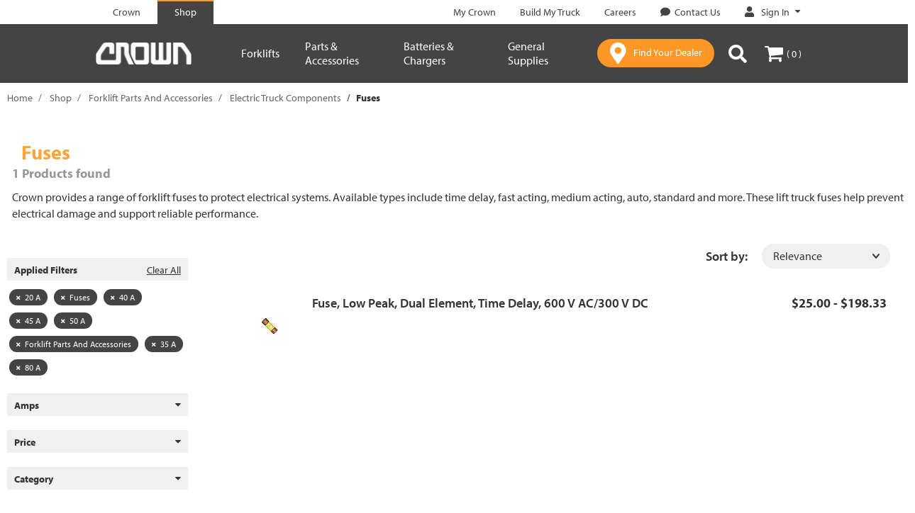

--- FILE ---
content_type: text/javascript;charset=UTF-8
request_url: https://shop.crown.com/_ui/responsive/common/js/acc.address.js
body_size: 3869
content:
ACC.address = {

	_autoload: [
		"bindToChangeAddressButton",
		"bindCreateUpdateAddressForm",
		"bindSuggestedDeliveryAddresses",
		"bindCountrySpecificAddressForms",
		"showAddressFormButtonPanel",
		"bindViewAddressBook",
		"bindToColorboxClose",
		"showRemoveAddressFromBookConfirmation",
		"backToListAddresses",
		"bindAddressForm"
	],

	spinner: $("<img src='" + ACC.config.commonResourcePath + "/images/spinner.gif' />"),
	addressID: '',
	isUsingOriginalAddress: false,

	handleChangeAddressButtonClick: function ()
	{


		ACC.address.addressID = ($(this).data("address")) ? $(this).data("address") : '';
		$('#summaryDeliveryAddressFormContainer').show();
		$('#summaryOverlayViewAddressBook').show();
		$('#summaryDeliveryAddressBook').hide();


		$.getJSON(getDeliveryAddressesUrl, ACC.address.handleAddressDataLoad);
		return false;
	},

	handleAddressDataLoad: function (data)
	{
		ACC.address.setupDeliveryAddressPopupForm(data);

		// Show the delivery address popup
		ACC.colorbox.open("",{
			inline: true,
			href: "#summaryDeliveryAddressOverlay",
			overlayClose: false,
			onOpen: function (){
				// empty address form fields
				ACC.address.emptyAddressForm();
				$(document).on('change', '#saveAddress', function ()
				{
					var saveAddressChecked = $(this).prop('checked');
					$('#defaultAddress').prop('disabled', !saveAddressChecked);
					if (!saveAddressChecked)
					{
						$('#defaultAddress').prop('checked', false);
					}
				});
			}
		});

	},

	setupDeliveryAddressPopupForm: function (data)
	{
		// Fill the available delivery addresses
		$('#summaryDeliveryAddressBook').html($('#deliveryAddressesTemplate').tmpl({addresses: data}));
		// Handle selection of address
		$('#summaryDeliveryAddressBook button.use_address').click(ACC.address.handleSelectExistingAddressClick);
		// Handle edit address
		$('#summaryDeliveryAddressBook button.edit').click(ACC.address.handleEditAddressClick);
		// Handle set default address
		$('#summaryDeliveryAddressBook button.default').click(ACC.address.handleDefaultAddressClick);
	},

	emptyAddressForm: function ()
	{
		var options = {
			url: getDeliveryAddressFormUrl,
			data: {addressId: ACC.address.addressID, createUpdateStatus: ''},
			type: 'GET',
			dataType: 'html',
			success: function (data)
			{
				$('#summaryDeliveryAddressFormContainer').html(data);
				ACC.address.bindCreateUpdateAddressForm();
			}
		};

		$.ajax(options);
	},

	handleSelectExistingAddressClick: function ()
	{
		var addressId = $(this).attr('data-address');
		$.postJSON(setDeliveryAddressUrl, {addressId: addressId}, ACC.address.handleSelectExitingAddressSuccess);
		return false;
	},

	handleEditAddressClick: function ()
	{

		$('#summaryDeliveryAddressFormContainer').show();
		$('#summaryOverlayViewAddressBook').show();
		$('#summaryDeliveryAddressBook').hide();

		var addressId = $(this).attr('data-address');
		var options = {
			url: getDeliveryAddressFormUrl,
			data: {addressId: addressId, createUpdateStatus: ''},
			target: '#summaryDeliveryAddressFormContainer',
			type: 'GET',
			success: function (data)
			{
				ACC.address.bindCreateUpdateAddressForm();
				ACC.colorbox.resize();
			},
			error: function (xht, textStatus, ex)
			{
				console.log("Failed to update cart. Error details [" + xht + ", " + textStatus + ", " + ex + "]");  // NOSONAR
			}
		};

		$(this).ajaxSubmit(options);
		return false;
	},

	handleDefaultAddressClick: function ()
	{
		var addressId = $(this).attr('data-address');
		var options = {
			url: setDefaultAddressUrl,
			data: {addressId: addressId},
			type: 'GET',
			success: function (data)
			{
				ACC.address.setupDeliveryAddressPopupForm(data);
			},
			error: function (xht, textStatus, ex)
			{
				console.log("Failed to update address book. Error details [" + xht + ", " + textStatus + ", " + ex + "]");  // NOSONAR
			}
		};

		$(this).ajaxSubmit(options);
		return false;
	},

	handleSelectExitingAddressSuccess: function (data)
	{
		if (data != null)
		{
			ACC.refresh.refreshPage(data);
			ACC.colorbox.close();
		}
		else
		{
			console.log("Failed to set delivery address");  // NOSONAR
		}
	},

	bindCreateUpdateAddressForm: function ()
	{
		$('.create_update_address_form').each(function ()
		{
			var options = {
				type: 'POST',
				beforeSubmit: function ()
				{
					$('#checkout_delivery_address').block({ message: ACC.address.spinner });
				},
				success: function (data)
				{
					$('#summaryDeliveryAddressFormContainer').html(data);
					var status = $('.create_update_address_id').attr('status');
					if (status != null && "success" === status.toLowerCase())
					{
						ACC.refresh.getCheckoutCartDataAndRefreshPage();
						ACC.colorbox.close();
					}
					else
					{
						ACC.address.bindCreateUpdateAddressForm();
						ACC.colorbox.resize();
					}
				},
				error: function (xht, textStatus, ex)
				{
					console.log("Failed to update cart. Error details [" + xht + ", " + textStatus + ", " + ex + "]");  // NOSONAR
				},
				complete: function ()
				{
					$('#checkout_delivery_address').unblock();
				}
			};

			$(this).ajaxForm(options);
		});
	},

	refreshDeliveryAddressSection: function (data)
	{
		$('.summaryDeliveryAddress').replaceWith($('#deliveryAddressSummaryTemplate').tmpl(data));

	},

	bindSuggestedDeliveryAddresses: function ()
	{
		var status = $('.add_edit_delivery_address_id').attr('status');
		if (status != null && "hasSuggestedAddresses" == status)
		{
			ACC.address.showSuggestedAddressesPopup();
		}
	},

	showSuggestedAddressesPopup: function ()
	{
		$(document).ready(function(){
			ACC.colorbox.open("Suggested Addresses",{
				href: "#popup_suggested_delivery_addresses",
				inline: true,
				width:"525px",
				onComplete: function ()
				{
					$(this).colorbox.resize();
				}
			});

		})
	},

	bindCountrySpecificAddressForms: function (){
		$(document).on("change",'#countrySelector select', function (){
			var options = {
				'addressCode': '',
				'countryIsoCode': $(this).val()
			};
			ACC.address.displayCountrySpecificAddressForm(options, ACC.address.showAddressFormButtonPanel);
		})

	},

	showAddressFormButtonPanel: function ()
	{
		if ($('#countrySelector :input').val() !== '')
		{
			$('#addressform_button_panel').show();
		}
	},

	bindToColorboxClose: function ()
	{
		$(document).on("click", ".closeColorBox", function ()
		{
			ACC.colorbox.close();
		})
	},


	displayCountrySpecificAddressForm: function (options, callback)
	{
		$.ajax({
			url: ACC.config.encodedContextPath + '/my-account/addressform',
			async: true,
			data: options,
			dataType: "html",
			beforeSend: function ()
			{
				$("#i18nAddressForm").html(ACC.address.spinner);
			}
		}).done(function (data)
		{
			$("#i18nAddressForm").html($(data).html());
			if (typeof callback == 'function')
			{
				callback.call();
			}
		});
	},

	bindToChangeAddressButton: function ()
	{
		$(document).on("click", '.summaryDeliveryAddress .editButton', ACC.address.handleChangeAddressButtonClick);
	},

	bindViewAddressBook: function ()
	{

		const submitButtonSelector = '#savedAddressForm .account-action-button';
		$(document).on("click", submitButtonSelector, function(e){
			e.preventDefault();
			const $selectedAddress = $('#savedAddressForm input:checked').parents('.address-entry');
			const $addressInfo = $selectedAddress.find('.js-address-info');
			const addressLines = [];
			addressLines.push($addressInfo.data('line1'));
			$addressInfo.data('line2') && addressLines.push($addressInfo.data('line2'));
			addressLines.push(`${$addressInfo.data('city')}, ${$addressInfo.data('state')}, ${$addressInfo.data('zip')}`);
			const body = {
				address: {
					regionCode: $addressInfo.data('country'),
					addressLines: addressLines
				}
			};
			const $firstName = $('#address\\.firstName');
			const $lastName = $('#address\\.surname');
			const $country = $('#address\\.country');
			const $line1 = $('#address\\.line1');
			const $line2 = $('#address\\.line2');
			const $city = $('#address\\.townCity');
			const $state = $('#address\\.region');
			const $zip = $('#address\\.postcode');
			const $saveAddressCheckbox = $('#saveAddressInMyAddressBook');

			const $addressValidationValues = $('#addressValidationValues');
			const validationEnabled = $addressValidationValues.data('enabled');
			const validationId = $addressValidationValues.data('id');
			if (!validationEnabled) {
				$(submitButtonSelector).prop('disabled', true);
				try {
					$('#savedAddressForm').submit();
				} catch (error) {
					document.getElementById('savedAddressForm').submit();
				}
				return;
			}

			fetch(`https://addressvalidation.googleapis.com/v1:validateAddress?key=${validationId}`, {
				method: 'POST',
				body: JSON.stringify(body)
			})
				.then(response => response.json())
				.then(data => {
					if (!data.error) {
						const verdict = data.result.verdict;
						const uspsData = data.result.uspsData;
						const addressObject = data.result.address;
						var closeButton = ACC.colorbox.config.close;
						let reenableButton = true;
						const unconfirmedAddress = addressObject.unconfirmedComponentTypes && (
							addressObject.unconfirmedComponentTypes.includes('street_number')
							|| addressObject.unconfirmedComponentTypes.includes('route')
							|| addressObject.unconfirmedComponentTypes.includes('locality')
							|| addressObject.unconfirmedComponentTypes.includes('postal_code')
						);
						if (
							verdict.validationGranularity === 'OTHER'
							|| (verdict.addressComplete !== undefined && !verdict.addressComplete)
							|| (verdict.hasUnconfirmedComponents && verdict.addressComplete !== undefined && !verdict.addressComplete)
							|| (verdict.addressComplete === undefined)
							|| (addressObject.missingComponentTypes)
							|| (uspsData.dpvConfirmation !== null && uspsData.dpvConfirmation === 'N'))
						{
							/**
							 * INVALID ADDRESS
							 *
							 * Show wrong address modal
							 * Replace address inputs with selected address
							 */
							var popupTitle = $('#wrongaddress').data("popupTitle");
							ACC.colorbox.open(popupTitle,{
								href: "#wrongaddress",
								inline: true,
								height: false,
								close: closeButton,
								onComplete: function ()
								{
									$(this).colorbox.resize();
								}
							});
							$(submitButtonSelector).prop('disabled', false);
							$firstName.val($addressInfo.data('name'));
							$lastName.val($addressInfo.data('last'));
							$country.val($addressInfo.data('country'));
							$line1.val($addressInfo.data('line1'));
							$line2.val($addressInfo.data('line2'));
							$city.val($addressInfo.data('city'));
							$state.val(`${$addressInfo.data('country')}-${$addressInfo.data('state')}`);
							$zip.val($addressInfo.data('zip'));
							$('#address\\.phone').val($addressInfo.data('phone').replace(`+${$('#phone\\.code').val()}`, ''));
							$saveAddressCheckbox.prop('checked', true);
						} else if (verdict.addressComplete && (verdict.hasInferredComponents || verdict.hasReplacedComponents) && !unconfirmedAddress) {
							/**
							 * SUGGESTED ADDRESS
							 *
							 * Show suggested address modal
							 * Replace address inputs with selected address
							 *
							 * If original is selected, submit saved address form
							 * If suggested is selected, submit new address form
							 */
							$('.js-address-suggestion span').text(addressObject.formattedAddress);
							$('.js-address-original span').text(addressLines.join(', '));
							var popupTitle = $('#suggestedaddress').data("popupTitle");
							ACC.colorbox.open(popupTitle,{
								href: "#suggestedaddress",
								inline: true,
								height: false,
								close: closeButton,
								onComplete: function ()
								{
									$(this).colorbox.resize();
								},
								onClosed: function ()
								{
									if (reenableButton) {
										$(submitButtonSelector).prop('disabled', false);
									}
								}
							});

							$firstName.val($addressInfo.data('name'));
							$lastName.val($addressInfo.data('last'));
							$country.val($addressInfo.data('country'));
							$line1.val($addressInfo.data('line1'));
							$line2.val($addressInfo.data('line2'));
							$city.val($addressInfo.data('city'));
							$state.val(`${$addressInfo.data('country')}-${$addressInfo.data('state')}`);
							$zip.val($addressInfo.data('zip'));
							$('#address\\.phone').val($addressInfo.data('phone').replace(`+${$('#phone\\.code').val()}`, ''));
							$saveAddressCheckbox.prop('checked', true);

							$('.js-use-original').on('click', () => {
								// On use original, submit form
								ACC.checkout.handleValidationFeedback(data.responseId, 'USER_VERSION_USED');
								ACC.address.isUsingOriginalAddress = true;
								reenableButton = true;
								ACC.colorbox.close();
							});
							$('.js-use-suggested').on('click', () => {
								const addressComponents = addressObject.formattedAddress.split(',');
								const address = addressObject.postalAddress;
								// If user accepts replace the following:
								ACC.checkout.handleValidationFeedback(data.responseId, 'VALIDATED_VERSION_USED');
								ACC.colorbox.close();
								if ($line2.val()) {
									const lineSeparation = addressComponents[0].indexOf($line2.val());
									$line1.val(addressComponents[0].substring(0, lineSeparation));
									$line2.val(addressComponents[0].substring(lineSeparation, addressComponents[0].length));
								} else {
									$line1.val(addressComponents[0]);
								}
								$city.val(address.locality);
								$zip.val(address.postalCode);
								reenableButton = true;
								ACC.colorbox.close();
							});
						} else if (verdict.hasUnconfirmedComponents) {
							/**
							 * INVALID STREET NUMBER
							 *
							 * Prompt user to re-enter address
							 */

							$firstName.val($addressInfo.data('name'));
							$lastName.val($addressInfo.data('last'));
							$country.val($addressInfo.data('country'));
							$line1.val($addressInfo.data('line1'));
							$line2.val($addressInfo.data('line2'));
							$city.val($addressInfo.data('city'));
							$state.val(`${$addressInfo.data('country')}-${$addressInfo.data('state')}`);
							$zip.val($addressInfo.data('zip'));
							$('#address\\.phone').val($addressInfo.data('phone').replace(`+${$('#phone\\.code').val()}`, ''));
							$saveAddressCheckbox.prop('checked', true);

							if (unconfirmedAddress) {
								var popupTitle = $('#unconfirmedaddress').data("popupTitle");
								ACC.colorbox.open(popupTitle,{
									href: "#unconfirmedaddress",
									inline: true,
									height: false,
									close: closeButton,
									onComplete: function ()
									{
										$(this).colorbox.resize();
									},
									onClosed: function ()
									{
										if (reenableButton) {
											$(submitButtonSelector).prop('disabled', false);
										}
									}
								});
								$('.js-use-original').on('click', () => {
									// On use original, submit form
									ACC.checkout.handleValidationFeedback(data.responseId, 'USER_VERSION_USED');
									reenableButton = true;
									ACC.colorbox.close();
								});
							} else {
								try {
									$('#savedAddressForm').submit();
								} catch (error) {
									document.getElementById('savedAddressForm').submit();
								}
							}
						} else {
							/**
							 * VALID ADDRESS
							 *
							 * Submit saved address form
							 */
							try {
								$('#savedAddressForm').submit();
							} catch (error) {
								document.getElementById('savedAddressForm').submit();
							}
						}
					} else {
						console.error();
					}
				})
				.catch(error => console.error(error))
		});

		$(document).on("click",".js-address-book",function(e){
			e.preventDefault();
			var popupTitle = $(this).data("popupTitle");
			var closeButton = $(this).data("closeButton") || ACC.colorbox.config.close;

			ACC.colorbox.open(popupTitle,{
				href: "#addressbook",
				inline: true,
				height: false,
				close: closeButton,
				onComplete: function ()
				{
					$(this).colorbox.resize();
				}
			});

		})


		$(document).on("click", '#summaryOverlayViewAddressBook', function ()
		{
			$('#summaryDeliveryAddressFormContainer').hide();
			$('#summaryOverlayViewAddressBook').hide();
			$('#summaryDeliveryAddressBook').show();
			ACC.colorbox.resize();
		});
	},

	showRemoveAddressFromBookConfirmation: function ()
	{
		$(document).on("click", ".removeAddressFromBookButton", function ()
		{
			var addressId = $(this).data("addressId");
			var popupTitle = $(this).data("popupTitle");
			var closeButton = $(this).data("closeButton") || ACC.colorbox.config.close;

			ACC.colorbox.open(popupTitle,{
				inline: true,
				height: false,
				close: closeButton,
				href: "#popup_confirm_address_removal_" + addressId,
				onComplete: function ()
				{

					$(this).colorbox.resize();
				}
			});

		})
	},

	backToListAddresses: function(){
		$(".addressBackBtn").on("click", function(){
			var sUrl = $(this).data("backToAddresses");
			window.location = sUrl;
		});
	},

	bindAddressForm: function () {
		$('#crownAddressForm input').on('change', function () {
			ACC.address.isUsingOriginalAddress = false;
		});
	}
};


--- FILE ---
content_type: text/javascript;charset=UTF-8
request_url: https://shop.crown.com/_ui/addons/i18ndictionary/responsive/common/js/i18ndictionary.js
body_size: 258
content:
/*
 * [y] hybris Platform
 *
 * Copyright (c) 2017 SAP SE or an SAP affiliate company.  All rights reserved.
 *
 * This software is the confidential and proprietary information of SAP
 * ("Confidential Information"). You shall not disclose such Confidential
 * Information and shall use it only in accordance with the terms of the
 * license agreement you entered into with SAP.
 */

--- FILE ---
content_type: text/javascript;charset=UTF-8
request_url: https://shop.crown.com/_ui/responsive/common/js/mask-rules.js
body_size: 212
content:
$(document).ready(function() {
    /**
     * Credit card number
     * Four four-digit number groups separated by spaces
     */
    $('.js-mask-cc-number').inputmask('9999 9999 9999 9999', {'placeholder': ''});

    /**
     * Credit card CVV
     * Prevents any numbers longer than 4
     */
    $('.js-mask-cvv').inputmask('9999', {'placeholder': ''});
});